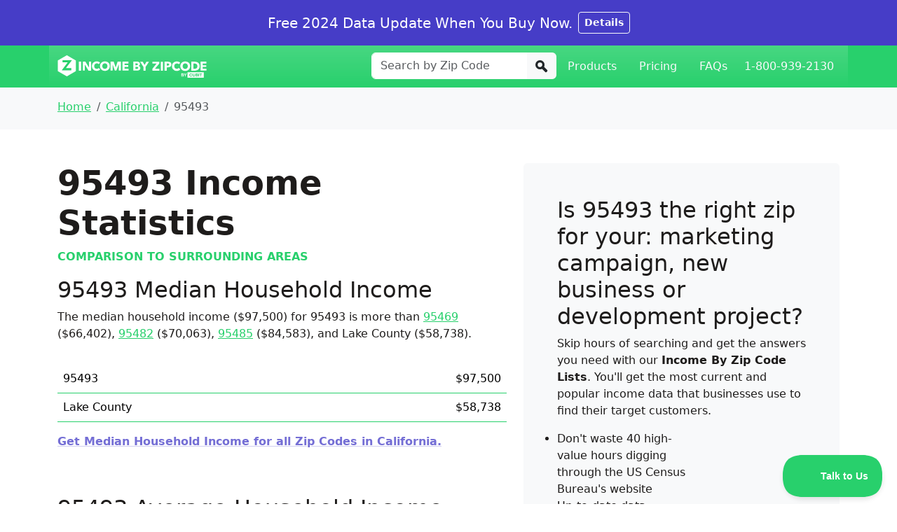

--- FILE ---
content_type: text/html; charset=utf-8
request_url: https://www.incomebyzipcode.com/california/95493
body_size: 7583
content:
<!doctype html>
<html lang="en">
  <head>
    <meta charset="utf-8">
    <meta name="viewport" content="width=device-width, initial-scale=1, shrink-to-fit=no">

    <title>95493 California  Income Statistics | Current Census Data for Zip Codes</title>
    <meta name="description" content="Access US Census income data for ZIP code 95493. Compare with neighboring California ZIP codes, counties, and cities instantly.">

    <link rel="stylesheet" href="/assets/css/styles.css">
    
    <link rel="icon" href="/assets/images/favicon_incomebyzipcode.png">
    <script defer event-page-type="zip" data-domain="incomebyzipcode.com" src="https://plausible.io/js/script.pageview-props.revenue.tagged-events.js"></script>
    <!-- Google Tag Manager -->
    <script>(function(w,d,s,l,i){w[l]=w[l]||[];w[l].push({'gtm.start':
      new Date().getTime(),event:'gtm.js'});var f=d.getElementsByTagName(s)[0],
      j=d.createElement(s),dl=l!='dataLayer'?'&l='+l:'';j.async=true;j.src=
      'https://www.googletagmanager.com/gtm.js?id='+i+dl;f.parentNode.insertBefore(j,f);
      })(window,document,'script','dataLayer','GTM-562WV6V');</script>
      <!-- End Google Tag Manager -->
    </head>
  <body>
    <!-- Google Tag Manager (noscript) -->
    <noscript><iframe src="https://www.googletagmanager.com/ns.html?id=GTM-562WV6V"
    height="0" width="0" style="display:none;visibility:hidden"></iframe></noscript>
    <!-- End Google Tag Manager (noscript) -->
    
<div class="sticky-top alert bg-success text-center text-white m-0 h5 rounded-0 p-0">
	<div class="container text-center py-0">
    <p class="text-white py-3 my-0 d-flex justify-content-center align-items-center">
      <span class="lead">Free 2024 Data Update When You Buy Now. </span> <a class="btn btn-outline-light btn-sm fw-bold ms-2" href="https://demographics-by-cubit.helpscoutdocs.com/article/67-free-data-update-when-you-buy-now">Details</a>
    </p>
	</div>
</div>



    <div class="bg-primary">
	<div class="container px-0">
		<nav class="navbar navbar-expand-lg navbar-dark bg-primary">
			<div class="container-fluid">
				<a class="navbar-brand" aria-label="Income By Zip Code logo" id="income_by_zip_code_logo" href="/">
					<svg height="34" xmlns="http://www.w3.org/2000/svg" xml:space="preserve" fill-rule="evenodd" stroke-linejoin="round" stroke-miterlimit="2" clip-rule="evenodd" viewBox="0 0 238 38" aria-label="Income By Zip Code logo">
					<g id="logo-income-by-zipcode-by-cubit" transform="matrix(1 0 0 1.028 -107.5 -2)">
						<path fill="none" d="M107.5 2h237.6v36H107.5z"/>
						<clippath id="_clip1">
							<path d="M107.5 2h237.6v36H107.5z"/>
						</clippath>
						<g clip-path="url(#_clip1)">
							<g id="letters" fill="#fff" fill-rule="nonzero">
								<path d="M141.7 12.9h3.5v14h-3.5zm15.3 14-5.7-9.2h-.1v9.1H148v-14h4l5.7 9.2v-9.1h3.3v14h-4Zm18.6-2a6.8 6.8 0 0 1-2.3 1.7 9 9 0 0 1-6.2.1 7.2 7.2 0 0 1-2.5-1.6 7 7 0 0 1-1.6-2.3 7.7 7.7 0 0 1 0-6 6.7 6.7 0 0 1 1.6-2.3 7.3 7.3 0 0 1 2.5-1.5 9 9 0 0 1 3-.5c1 0 2 .2 3 .5a6 6 0 0 1 2.4 1.6l-2.4 2.2a2.9 2.9 0 0 0-1.2-1 4.3 4.3 0 0 0-1.6-.2c-.7 0-1.2 0-1.7.3a4 4 0 0 0-2.2 2.2 4.6 4.6 0 0 0-.3 1.7c0 .7.1 1.2.3 1.8.2.5.5 1 .9 1.3.3.4.8.7 1.3.9.5.2 1 .3 1.6.3.7 0 1.3-.1 1.8-.4a3.5 3.5 0 0 0 1.2-1l2.4 2.2Z"/>
								<path d="M191 19.8c0 1-.3 2-.6 3a6.9 6.9 0 0 1-1.7 2.3 7.3 7.3 0 0 1-2.5 1.6 9 9 0 0 1-3 .5c-1.2 0-2.2-.2-3.2-.5a7.3 7.3 0 0 1-2.4-1.6 6.9 6.9 0 0 1-1.7-2.3 8 8 0 0 1 0-6 6.6 6.6 0 0 1 1.7-2.3A7.3 7.3 0 0 1 180 13a10 10 0 0 1 6.2 0 7 7 0 0 1 2.5 1.5 6.6 6.6 0 0 1 1.7 2.3c.3.9.5 1.9.5 3Zm-3.8 0c0-.6 0-1.2-.3-1.7a4 4 0 0 0-.8-1.4 3.9 3.9 0 0 0-1.3-.8 4.2 4.2 0 0 0-1.7-.4 4.1 4.1 0 0 0-3 1.2 3.8 3.8 0 0 0-.8 1.4 4.8 4.8 0 0 0-.3 1.7c0 .6.1 1.2.3 1.7.2.6.5 1 .9 1.4.3.4.8.7 1.3.9.5.2 1 .3 1.6.3.6 0 1.2 0 1.7-.3a4 4 0 0 0 2.1-2.3c.2-.5.3-1 .3-1.7Zm18 7V17l-3.8 9.8H199l-3.6-9.8v9.8h-3.2v-14h4.9l3.2 9h.1l3.1-9h5v14h-3.4Zm5.8 0v-14h9.6v3h-6.2v2.5h6V21h-6v3h6.6v2.8h-10Zm28.6-4c0 .7-.1 1.4-.4 1.9-.4.5-.8 1-1.3 1.2a5.5 5.5 0 0 1-1.7.7 9.8 9.8 0 0 1-2 .2h-5.7v-14h5.7a9 9 0 0 1 1.7.2l1.5.6a3.3 3.3 0 0 1 1.2 1.1c.3.5.4 1 .4 1.8a3 3 0 0 1-.6 1.9c-.4.5-1 .8-1.7 1v.1c.4 0 .8.2 1.1.4a3.3 3.3 0 0 1 1.6 1.6l.2 1.3Zm-3.9-5.9c0-.5-.2-.8-.6-1-.3-.2-.9-.3-1.6-.3h-1.7v2.8h1.9c.6 0 1.1-.1 1.5-.4.3-.2.5-.6.5-1Zm.5 5.5c0-.5-.3-1-.7-1.2a4 4 0 0 0-1.8-.3h-1.9v3.2h2.8l.8-.3.5-.5c.2-.2.3-.5.3-.9ZM248 21v6h-3.4v-6l-5.4-8h4.2l3 5.1 3-5.1h4.1l-5.5 8Zm10.8 6v-3l6.8-8.2h-6.7V13h11v2.7l-7 8.3h7.2v3h-11.3Zm13.5-14h3.4v14h-3.4zm16.8 4.3a4 4 0 0 1-.5 2 3.8 3.8 0 0 1-1.2 1.4 5.6 5.6 0 0 1-1.8.7 9.6 9.6 0 0 1-2.2.3h-1.7v5.2h-3.5v-14h5.3c.8 0 1.5.2 2.2.3l1.8.7a3.6 3.6 0 0 1 1.2 1.4c.2.5.4 1.2.4 2Zm-3.5 0c0-.3 0-.6-.2-.8a1.4 1.4 0 0 0-.5-.5 2.4 2.4 0 0 0-.8-.2 6.8 6.8 0 0 0-.9-.1h-1.5V19h1.4l1-.1c.3 0 .5-.1.8-.3l.5-.5c.2-.2.2-.5.2-.8Zm17.7 7.7a6.8 6.8 0 0 1-2.3 1.7c-1 .4-2 .6-3.2.6a10 10 0 0 1-3.1-.5 7.2 7.2 0 0 1-2.4-1.6 7 7 0 0 1-1.7-2.3c-.4-.9-.5-1.9-.5-3 0-1 .2-2.1.5-3a6.7 6.7 0 0 1 1.7-2.3 7.3 7.3 0 0 1 2.5-1.5 9 9 0 0 1 3-.5 8.8 8.8 0 0 1 3 .5 6 6 0 0 1 2.4 1.6l-2.4 2.2a2.9 2.9 0 0 0-1.2-1 4.3 4.3 0 0 0-1.7-.2c-.6 0-1.1 0-1.6.3a4 4 0 0 0-2.3 2 4.6 4.6 0 0 0-.3 1.7c0 .7.1 1.2.3 1.8.2.5.5 1 .9 1.3.3.4.7.7 1.2.9.5.2 1 .3 1.7.3a4 4 0 0 0 1.8-.4 3.5 3.5 0 0 0 1.2-1l2.4 2.2Zm15.7-5.1c0 1-.2 2-.6 3a6.9 6.9 0 0 1-1.6 2.3 7.3 7.3 0 0 1-2.5 1.6 9 9 0 0 1-3 .5c-1.2 0-2.2-.2-3.2-.5a7.3 7.3 0 0 1-2.5-1.6 6.9 6.9 0 0 1-1.6-2.3 8 8 0 0 1 0-6 6.6 6.6 0 0 1 1.6-2.3 7.3 7.3 0 0 1 2.5-1.5 10 10 0 0 1 6.2 0 7.3 7.3 0 0 1 2.5 1.5 6.6 6.6 0 0 1 1.6 2.3c.4.9.6 1.9.6 3Zm-3.7 0c0-.6 0-1.2-.3-1.7a4 4 0 0 0-.8-1.4 3.9 3.9 0 0 0-1.3-.8 4.2 4.2 0 0 0-1.7-.4 4.1 4.1 0 0 0-3 1.2 3.8 3.8 0 0 0-.8 1.4 4.8 4.8 0 0 0-.3 1.7c0 .6.1 1.2.3 1.7.2.6.5 1 .9 1.4.3.4.8.7 1.3.9.5.2 1 .3 1.6.3.6 0 1.2 0 1.7-.3a4 4 0 0 0 2.1-2.3c.2-.5.3-1 .3-1.7Zm19 0c0 1.2-.3 2.3-.8 3.2a6.4 6.4 0 0 1-1.8 2.1 8 8 0 0 1-2.6 1.3c-1 .3-2 .4-2.9.4h-5.3v-14h5.1c1 0 2 .2 3 .4 1 .3 1.9.6 2.7 1.2.7.5 1.3 1.2 1.8 2.1.5.9.7 2 .7 3.3Zm-3.7 0c0-.8-.1-1.4-.4-2a3.3 3.3 0 0 0-1-1.2 4.3 4.3 0 0 0-1.5-.7 7.5 7.5 0 0 0-1.7-.1h-1.8V24h1.7c.6 0 1.2 0 1.8-.2a4.3 4.3 0 0 0 1.5-.7 3.4 3.4 0 0 0 1-1.2c.3-.6.4-1.2.4-2Zm5 7v-14h9.7v3H339v2.5h6V21h-6v3h6.6v2.8h-10Z"/>
							</g>
							<g id="cubit-logo" fill="#fff" transform="matrix(1 0 0 .973 .5 1)">
								<path id="cubit-logo-bg" d="M314.3 29.1h26V38h-26z"/>
								<path id="cubit-logo-letters" fill="#28d06c" fill-rule="nonzero" d="M320.7 32.8h1a2 2 0 0 0-.2-.7 1.8 1.8 0 0 0-.5-.6 2 2 0 0 0-.6-.3 2.3 2.3 0 0 0-.7-.1c-.4 0-.7 0-1 .2a2 2 0 0 0-.7.5 2.4 2.4 0 0 0-.5.8 3 3 0 0 0-.1 1l.1 1 .5.8.7.5 1 .2c.2 0 .5 0 .8-.2a1.8 1.8 0 0 0 1-1l.2-.8h-1c0 .3-.1.6-.3.8a1 1 0 0 1-.7.3l-.6-.1a1.1 1.1 0 0 1-.4-.4 1.6 1.6 0 0 1-.2-.5 2.7 2.7 0 0 1 0-1.2c0-.2 0-.4.2-.5 0-.2.2-.3.4-.4l.6-.1a1 1 0 0 1 .6.2l.3.3v.3Zm5.7 1.4v-3h-1v3c0 .3 0 .6-.2.7-.2.2-.4.3-.8.3a1.2 1.2 0 0 1-.5-.1.8.8 0 0 1-.3-.2.8.8 0 0 1-.1-.4 2.2 2.2 0 0 1 0-.3v-3h-1v3c0 .6 0 1 .4 1.4.4.3.9.5 1.5.5s1.1-.2 1.5-.5c.3-.3.5-.8.5-1.4Zm2-1V32h1.2a.7.7 0 0 1 .2.1l.2.2v.2c0 .3 0 .4-.2.5a.7.7 0 0 1-.4.1h-1Zm-1.1-2V36h2.3l.6-.1c.2 0 .4-.2.5-.3.2 0 .3-.2.4-.4l.1-.6c0-.3 0-.6-.2-.8-.1-.2-.3-.3-.6-.4l.5-.4.1-.6-.1-.6a1 1 0 0 0-.3-.4 1.3 1.3 0 0 0-.5-.2 2.9 2.9 0 0 0-.6 0h-2.2Zm1 4v-1.4h1.2c.2 0 .4 0 .5.2l.2.5a.7.7 0 0 1 0 .3.5.5 0 0 1-.2.2.7.7 0 0 1-.3.1h-1.3Zm3.6-4h1V36h-1zm3 .9V36h1v-4h1.5v-.8h-3.9v.9h1.4Z" class="fill-green-500"/>
								<path id="cubit-logo-by" fill-rule="nonzero" d="M306.7 36h-2.3v-5h2.4c.5 0 1 .2 1.3.6.2.2.3.5.2.8 0 .2 0 .5-.2.7a1.2 1.2 0 0 1-.4.3c.3 0 .5.2.6.4l.2.8c0 .2 0 .5-.2.7-.2.4-.6.6-1 .7a3.7 3.7 0 0 1-.6 0Zm.5-3a.5.5 0 0 0 .2-.5.4.4 0 0 0-.3-.5 1.9 1.9 0 0 0-.6 0h-1v1h1.1a1 1 0 0 0 .6 0Zm-.6.9h-1.2v1.3h1.7a.6.6 0 0 0 .3-.7.5.5 0 0 0-.3-.5 1.3 1.3 0 0 0-.5-.1ZM313 31l-1.7 3v2h-1v-2l-1.7-3h1.2l1 2.1 1-2.1h1.2Z"/>
							</g>
							<g id="Badge" transform="matrix(1 0 0 .973 .5 1)">
								<path id="badge-bg" fill="#fff" d="m122 2 12.7 8.4v16.9L122 35.7l-12.8-8.4V10.4L122 2Z" transform="matrix(1.136 0 0 1 -16.6 0)"/>
								<path id="badge-z" fill="#28d06c" fill-rule="nonzero" d="m113.9 26 9.4-12.6H115V10h15l-9.6 12.6h8.7V26H114Z" class="fill-green-500"/>
							</g>
						</g>
					</g>
				</svg>
				</a>
				<button class="navbar-toggler" type="button" data-bs-toggle="collapse" data-bs-target="#navbarContent" aria-controls="navbarContent" aria-expanded="false" aria-label="Toggle navigation">
					<span class="navbar-toggler-icon"></span>
				</button>

				<div class="collapse navbar-collapse py-4 py-md-0" id="navbarContent">
					<ul class="navbar-nav ms-auto">
						<li class="nav-item text-center">
							<form action="/search" method="get" class="form me-auto my-auto search-input">
							<div class="input-group border-danger">
								<input class="form-control border border-white rounded-lg-left" type="search" id="terms" name="terms" placeholder="Search by Zip Code">
								<button class="btn btn-light  rounded-lg-right border-0" id="Search" aria-label="Search" type="submit">
									<svg xmlns="http://www.w3.org/2000/svg" height="18" viewBox="0 0 22 22">
										<g fill="none" fill-rule="evenodd">
											<circle cx="8" cy="8" r="6" stroke="#212529" stroke-width="4"/>
											<rect width="13" height="5" x="9" y="13" fill="#212529" rx="2" transform="rotate(45 15.5 15.5)"/>
										</g>
									</svg>
								</button>
							</div>
							</form>
						</li>
						<li class="nav-item text-center">
							<a class="nav-link text-light px-3" href="/median-income-by-zip-code-list">Products</a>
						</li>
						<li class="nav-item text-center">
							<a class="nav-link text-light px-3" href="/median-income-by-zip-code-list#pricing">
							Pricing
							</a>
						</li>
						<li class="nav-item text-center">
							<a class="nav-link text-light px-3" href="https://demographics-by-cubit.helpscoutdocs.com/">
							FAQs
							</a>
						</li>
					
						<li class="nav-item text-center">
							<a class="nav-link text-light" href="#">
							1-800-939-2130
							</a>
						</li>
					</ul>
				</div>
			</div>
		</nav>
	</div>
</div>


    




<div class="bg-light">
  <nav class="container py-1 pt-3" aria-label="breadcrumb">
    <ol class="breadcrumb">
        <li class="breadcrumb-item"><a href="/" class="">Home</a></li>
        <li class="breadcrumb-item">
            <a class="" href="/california">California</a>
        </li>
        <li class="breadcrumb-item active" aria-current="page">95493</li>
    </ol>
  </nav>
</div>

<div class="container py-3 py-md-5" data-pagefind-body>
  <div class="row">
    <div class="col-12 col-md-7 d-flex flex-column">
      <h1 class="display-5 fw-bold" data-pagefind-weight="10" data-pagefind-body>95493 <span class="d-block d-md-inline">Income Statistics</span></h1>
    
      <section>
        <p class="text-primary text-uppercase fw-bold">Comparison to Surrounding Areas</p>
   
        <h2>95493 Median Household Income</h2>
        <p>
          The median household income ($97,500) for 95493 is more than <a href='/california/95469'>95469</a> ($66,402), <a href='/california/95482'>95482</a> ($70,063), <a href='/california/95485'>95485</a> ($84,583), and Lake County ($58,738). 
        </p>
        <div class="table-responsive">
          <table class="table border-primary my-3">
            <tr><td>95493</td><td class='text-right'>$97,500</td></tr><tr><td>Lake County</td><td class='text-right'>$58,738</td></tr>
          </table>
        </div>
        <p class="pb-5">
          <a class="link-success link-offset-2 link-underline-success link-underline-opacity-25  link-underline-opacity-100-hover link-opacity-75 link-opacity-100-hover fw-bold" href="/median-income-by-zip-code-list">Get Median Household Income for all Zip Codes in California.</a>
        </p>
  
        <h2>95493 Average Household Income</h2>
        <p>
          The average household income ($96,588) for 95493 is more than <a href='/california/95469'>95469</a> ($85,138), <a href='/california/95482'>95482</a> ($93,321), <a href='/california/95485'>95485</a> ($96,386), and Lake County ($86,272). 
        </p>
        <table class="table border-primary my-3">
          <tr><td>95493</td><td class='text-right'>$96,588</td></tr><tr><td>Lake County</td><td class='text-right'>$86,272</td></tr>
        </table>
        <p class="pb-5">
          <a class="link-success link-offset-2 link-underline-success link-underline-opacity-25  link-underline-opacity-100-hover link-opacity-75 link-opacity-100-hover fw-bold" href="/median-income-by-zip-code-list">Get Average Household Income for all Zip Codes in California.</a>
        </p>



        <h2>95493 Per-Capita Income</h2>
        <p>
          The per-capita income for 95493 is $38,766. The per capita income ($38,766) for 95493 is less than the per capita income for <a href='/california/95485'>95485</a> ($41,823). But it's more than  <a href='/california/95469'>95469</a> ($38,056), <a href='/california/95482'>95482</a> ($35,870), and Lake County ($34,768). 
        </p>
        <table class="table border-primary my-3">
          <tr><td>95493</td><td class='text-right'>$38,766</td></tr><tr><td>Lake County</td><td class='text-right'>$34,768</td></tr>
        </table>
        <p class="pb-5">
          <a class="link-success link-offset-2 link-underline-success link-underline-opacity-25  link-underline-opacity-100-hover link-opacity-75 link-opacity-100-hover fw-bold" href="/median-income-by-zip-code-list">Get Per-Capita Income for all Zip Codes in California.</a>
        </p>

        
        <h2>95493 High Income Households</h2>
        <p>
          0% of households make over $200,000 a year. 
          The percent high income households (0.0%) for 95493 is less than <a href='/california/95469'>95469</a> (3.9%), <a href='/california/95482'>95482</a> (8.2%), <a href='/california/95485'>95485</a> (8.6%), and Lake County (7.9%). 
        </p>
        <table class="table border-primary my-3">
          <tr><td>95493</td><td class='text-right'>0.0%</td></tr><tr><td>Lake County</td><td class='text-right'>7.9%</td></tr>
        </table>
        <p class="pb-5">
          <a class="link-success link-offset-2 link-underline-success link-underline-opacity-25  link-underline-opacity-100-hover link-opacity-75 link-opacity-100-hover fw-bold" href="/median-income-by-zip-code-list">Get High Income Households for all Zip Codes in California.</a>
        </p>
       
        
        <h2>95493 Median Household Income by Age of Householder</h2>
        <div class="table-responsive">
          <table class="table border-primary my-3">
            <tr>
              <th></th>
              <th class="text-right">under 25 years</th>
              <th class="text-right">25 to 44 years</th>
              <th class="text-right">45 to 64 years</th>
              <th class="text-right">65 years and over</th>
            </tr>
            <tr><td>95493</td><td class='text-right'>$-1</td><td class='text-right'>$-1</td><td class='text-right'>$-1</td><td class='text-right'>$-1</td></tr><tr><td>Lake County</td><td class='text-right'>$48,822</td><td class='text-right'>$64,348</td><td class='text-right'>$59,847</td><td class='text-right'>$56,126</td></tr>
          </table>
        </div>
      
      <p class="pb-5">
        <a class="link-success link-offset-2 link-underline-success link-underline-opacity-25  link-underline-opacity-100-hover link-opacity-75 link-opacity-100-hover fw-bold" href="/median-income-by-zip-code-list">Get Median Household Income by Age of Householder for all Zip Codes in California.</a>
      </p>

       <div id="map" class="rounded mb-3">
          <img src="/assets/images/map-preview.webp" class="img-fluid" alt="95493 Map" width="1280 " height="1010">
        </div>
      </section>
    </div>
    <div class="col-12 col-md-5">
      <section id="pitch" class="bg-light p-3 py-5 p-md-5 rounded sticky-top" data-pagefind-ignore>
          
        <h2 class="">Is 95493 the right zip for your: <span class="fw-normal">marketing campaign, new business or development project?</span> </h2>
        <p class="">Skip hours of searching and get the answers you need with our <strong class="fw-bold">Income By Zip Code Lists</strong>. You'll get the most current and popular income data that businesses use to find their target customers. </p>
        <div class="row border-bottom border-secondary">
          <div class="col-md-7">
            <ul class="ms-0 ps-0 fw-medium">
              <li>Don't waste 40 high-value hours digging through the US Census Bureau's website</li>
              <li>Up-to-date data</li>
              <li>Easy to analyze </li>
              <li>Invest your time in your new customers</li>
            </ul>
          </div>
        </div>
        <p class="mt-3 text-center">
          <a class="btn btn-lg btn-success btn-block" href="/median-income-by-zip-code-list">Get Your <b>Income By Zip Code List</b></a>
        </p>
        <p class="text-center text-muted text-sm">
          Get all zip codes in a state or the entire US with data such as median household income.
          <br>
          Starting at $65.
        </p>
      </section>

        
    </div>
  </div>
</div>

<div class="mb-5 bg-light">
  <div class="container">
    <div class="citations text-muted p-3 p-md-5">
      <h2>About the Data</h2>
      <div class="">
        <div class="">
          <h3>Data Sources</h3>
          <p class="lead">All income statistics above are the most current, comparable income statistics available from the US Census Bureau and are from the American Community Survey 2023 5-year estimates. You can find this information and other demographics for 95493 on the <a href="https://data.census.gov/all?q=95493">US Census Bureau’s website</a>. These values are in 2023 inflation-adjusted dollars and were downloaded on 12 December 2024.</p>
        </div>
        <div class=" small px-md-4">
          <h3 class="h5">The following data tables were used:</h3>
          <ul>
            <li>B19001 Household Income in the Past 12 Months (in 2023 inflation-adjusted dollars)</li>
            <li>B19013 Median Household Income in the Past 12 Months (in 2023 inflation-adjusted dollars)</li>
            <li>B19301 Per Capita Income in the Past 12 Months (in 2023 inflation-adjusted dollars)</li>
            <li>S1902 Mean Income in the Past 12 Months (in 2023 inflation-adjusted dollars)</li>
            <li>B19049 Median Household Income in the Past 12 Months (in 2023 inflation-adjusted dollars) By Age Of Householder</li>
          </ul>
          <h3 class="h5 mt-3">Margins of Error</h3>
          <p>Margins of error for the income data are:</p>
          <div class="table-responsive">
            <table class="table table-light border-primary table-sm my-3 mb-5 text-muted small">
              <tr>
                <th rowspan="2"></th>
                <th rowspan="2" class="text-right" style="vertical-align: bottom">Median Household Income</th>
                <th rowspan="2" class="text-right" style="vertical-align: bottom">Average Household Income</th>
                <th rowspan="2" class="text-right" style="vertical-align: bottom">Per Capita Income</th>
                <th rowspan="2" class="text-right" style="vertical-align: bottom">High Income Households</th>
                <th colspan="4" class="text-center" style="vertical-align: bottom">Median Household Income by Age of Householder</th>
              </tr>
              <tr>
                <th class="text-right" style="vertical-align: bottom">under 25</th>
                <th class="text-right" style="vertical-align: bottom">25 to 44</th>
                <th class="text-right" style="vertical-align: bottom">45 to 64</th>
                <th class="text-right" style="vertical-align: bottom">65+</th>
              </tr>
                
              
              <tr><td>95493</td><td class='text-right'>+/-$58,532</td><td class='text-right'>+/-$22,380</td><td class='text-right'>+/-$19,840</td><td class='text-right'>+/-58.2%</td><td class='text-right'>+/-$-1</td><td class='text-right'>+/-$-1</td><td class='text-right'>+/-$-1</td><td class='text-right'>+/-$-1</td></tr><tr><td>Lake County</td><td class='text-right'>+/-$2,308</td><td class='text-right'>+/-$4,944</td><td class='text-right'>+/-$2,175</td><td class='text-right'>+/-1.3%</td><td class='text-right'>+/-$8,267</td><td class='text-right'>+/-$8,097</td><td class='text-right'>+/-$7,481</td><td class='text-right'>+/-$2,493</td></tr>
            </table>
          </div>

          
        </div>
      </div>
    </div>
  </div>
</div>

<script>
  var cityid = "'95493'";
</script>

<script defer src="https://unpkg.com/leaflet@1.7.0/dist/leaflet.js"></script>
<script defer src="https://cartodb-libs.global.ssl.fastly.net/carto.js/v4.2.0/carto.min.js"></script>
<script defer src="/assets/map.js"></script>


    
    <div class="text-center p-3 py-5 my-5">
      <p class="copyright">
        <a class="btn btn-outline-primary btn-sm" href="https://confirmsubscription.com/h/y/5DE5FA8679E170E2">Email me data tips once a month!</a>
      </p>
      <p class="copyright">
        <a href="https://demographics-by-cubit.helpscoutdocs.com/">FAQ</a> &middot; 
        <a href="/contact">Contact Us</a> &middot; 
        <a href="/zip-code-radius-tool">Zip Codes by Radius Tool</a> &middot; 
        <a href="/zip-plus-4">Zip+4</a> &middot; 
        <a href="/sitemap">Site Map</a> &middot; 
        <a href="/terms">Terms &amp; Conditions</a> &middot;
        <a href="https://shop.incomebyzipcode.com/policies/refund-policy">Refund Policy</a> &middot; 
        <a href="/terms#PRIVACY">Privacy Policy</a>
      </p>
      <p class="copyright">
        <a href="https://www.cubitplanning.com/"><img src="/assets/images/cubit_logo_120x.png" alt="Cubit Logo" width="85" height="30"></a>
        <br>
        Copyright &copy; 2026 Cubit Planning, Inc.
      </p>
    </div>

    <script defer src="https://code.jquery.com/jquery-3.5.1.slim.min.js" integrity="sha384-DfXdz2htPH0lsSSs5nCTpuj/zy4C+OGpamoFVy38MVBnE+IbbVYUew+OrCXaRkfj" crossorigin="anonymous"></script>
<script defer src="https://cdn.jsdelivr.net/npm/bootstrap@5.3.3/dist/js/bootstrap.bundle.min.js" crossorigin="anonymous"></script>



<script>
  function updateSaleMessage() {
    const messageDiv = document.getElementById("sale-message");
    if (messageDiv) {
      const now = new Date();
      const laborDay = new Date(now.getFullYear(), 8, 10); // September 10

      // Calculate difference in days
      const timeDiff = laborDay - now;
      const days = Math.ceil(timeDiff / (1000 * 60 * 60 * 24));

      let message = "";

      if (now.getMonth() === 8 && now.getDate() === 10) {
          // It's September 10
          message = "Last Day";
      } else {
          // Days remaining until September 2
          message = `${days} DAY${days !== 1 ? 'S' : ''} LEFT`;
      }
    } else {
        // do nothing
    }

  }

  // Run the function to update the message
  updateSaleMessage();
</script>

    










    
    <script defer type="text/javascript">!function(e,t,n){function a(){var e=t.getElementsByTagName("script")[0],n=t.createElement("script");n.type="text/javascript",n.async=!0,n.src="https://beacon-v2.helpscout.net",e.parentNode.insertBefore(n,e)}if(e.Beacon=n=function(t,n,a){e.Beacon.readyQueue.push({method:t,options:n,data:a})},n.readyQueue=[],"complete"===t.readyState)return a();e.attachEvent?e.attachEvent("onload",a):e.addEventListener("load",a,!1)}(window,document,window.Beacon||function(){});</script>
    <script defer type="text/javascript">window.Beacon('init', '7d67da01-9836-4c48-b66f-9d297b569b07')</script>
  </body>
</html>


--- FILE ---
content_type: application/javascript; charset=utf-8
request_url: https://www.incomebyzipcode.com/assets/map.js
body_size: 264
content:
var map, client, style, source, layer, geojsonLayer;

// /////////////////////////////////////////////////////////////////////////////

function initMap(){
  map = L.map('map',{scrollWheelZoom: false}).setView([32, -97], 3);
  
  L.tileLayer('https://{s}.basemaps.cartocdn.com/rastertiles/voyager/{z}/{x}/{y}.png', {
    maxZoom: 18
  }).addTo(map);

  client = new carto.Client({
    apiKey: 'vgmSb9JUMrnuoGZt0f1AUA',
    username: 'cubit'
  });

  style = {
      color: "#28d06c",
      weight: 5,
      opacity: 1,
      fillOpacity: 0.1,
      fillColor: "#28d06c"
  }
}

function loadBuffer(city_id=1) {
  return  fetch(`https://cubit.carto.com/api/v2/sql?q=SELECT the_geom, geoid20, cartodb_id FROM cubit.cubit_zctas_2023_simplified_500k where geoid20 = ${city_id}&api_key=vgmSb9JUMrnuoGZt0f1AUA&format=GeoJSON`)
    .then((resp) => resp.json())
    .then((response) => {
        geojsonLayer = L.geoJson(response, {style: style})
        map.fitBounds(geojsonLayer.getBounds());
        map.addLayer(geojsonLayer);
    })
}


window.onload = function() {
  initMap();
  loadBuffer(cityid);
}
